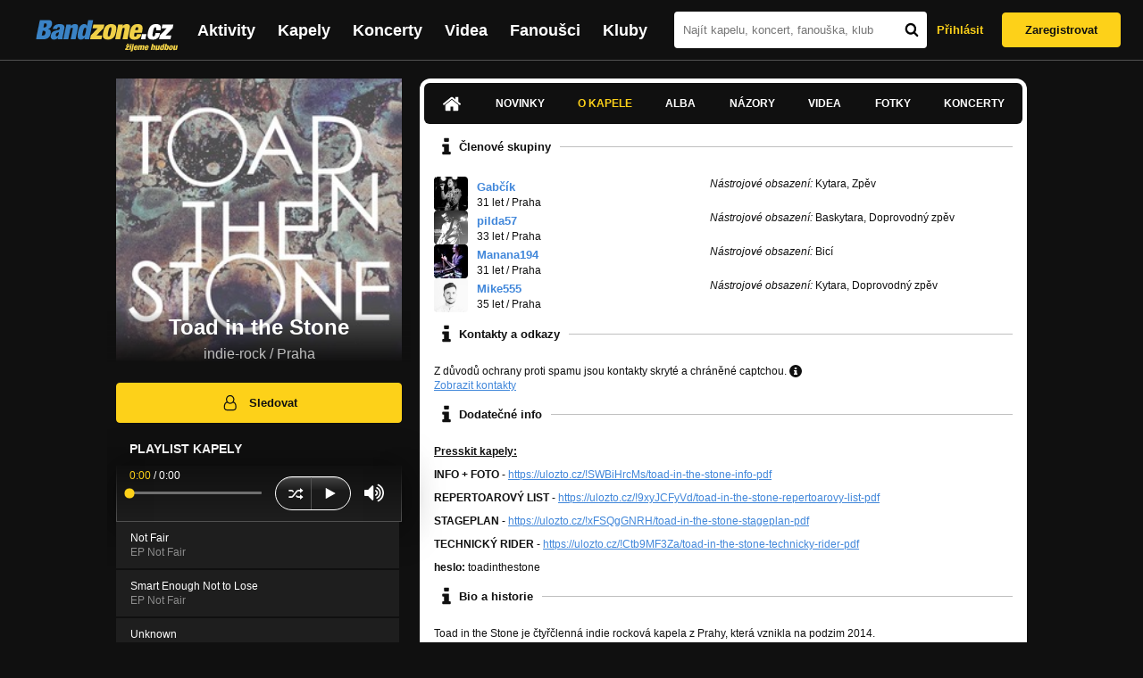

--- FILE ---
content_type: text/html; charset=UTF-8
request_url: https://bandzone.cz/toadinthestone?at=info
body_size: 11516
content:
<!-- @layout_new.phtml -->


<!--@page-header.phtml-->
<!-- $bodyclass:  bigAAd profileBigAd $head: <link href="/css/custom/2016/folkytonk-badge.css" rel="stylesheet" type="text/css"/>
<link href="/css/custom/2018/letofest-badge.css?ver=1.3" rel="stylesheet" type="text/css"/>
<link href="/css/custom/2019/soundreef-badge.css" rel="stylesheet" type="text/css"/>

<meta name="description" content="Profil kapely Toad in the Stone (indie-rock) z města Praha, obsahující písničky k poslechu, mp3, koncerty, alba, videoklipy, texty a fotky." />

 -->
<!DOCTYPE html>
<!-- @html-head.phtml -->
<html xmlns="http://www.w3.org/1999/xhtml" xml:lang="cs" lang="cs">
<head prefix="og: http://ogp.me/ns# fb: http://ogp.me/ns/fb# bandzone: http://ogp.me/ns/fb/bandzone#">
	<meta name="viewport" content="width=device-width, initial-scale=1, maximum-scale=1">
	<meta http-equiv="Content-Type" content="text/html;charset=utf-8" />
	<script async src="https://www.googletagmanager.com/gtag/js?id=G-QFTNY52YWL"></script>
	<script>

	window.dataLayer = window.dataLayer || [];
	function gtag(){dataLayer.push(arguments);}
	gtag('js', new Date());

	gtag('config', 'G-QFTNY52YWL');
	</script>


		<!-- Facebook Pixel Code -->
		<script>

			!function(f,b,e,v,n,t,s)
			{if(f.fbq)return;n=f.fbq=function(){n.callMethod?
			n.callMethod.apply(n,arguments):n.queue.push(arguments)};
			if(!f._fbq)f._fbq=n;n.push=n;n.loaded=!0;n.version='2.0';
			n.queue=[];t=b.createElement(e);t.async=!0;
			t.src=v;s=b.getElementsByTagName(e)[0];
			s.parentNode.insertBefore(t,s)}(window,document,'script',
			'https://connect.facebook.net/en_US/fbevents.js');
			 fbq('init', '619652658954959');
			fbq('track', 'PageView');
		</script>

		<noscript>
			<img height="1" width="1"
		   src="https://www.facebook.com/tr?id=619652658954959&ev=PageView
		   &noscript=1"/>
		</noscript>
		<!-- End Facebook Pixel Code -->
		<script src='https://www.google.com/recaptcha/api.js'></script>

		
				

		<link href="/build//main.0365622b.css" rel="stylesheet" type="text/css" />

		<script>document.documentElement.className += 'js-enabled';</script>

			<script src="/js/immediate.js"></script>


		<script src="https://ajax.googleapis.com/ajax/libs/jquery/1.8.3/jquery.min.js"></script>


		
			<meta name="robots" content="all" />



<meta property="fb:app_id" content="320155288046087"/>
<meta property="og:title" content="Toad in the Stone"/>
<meta property="og:url" content="https://bandzone.cz/toadinthestone"/>
<meta property="og:image" content="https://bzmedia.cz/band/01/d2/b1a8/c7/7f/3568/cHQW5MnMI59h9Wb__kBTP1B2notuyY09.jpg"/>
<meta property="og:site_name" content="Bandzone.cz"/>
<meta property="og:description" content="indie-rock / Praha"/>
<meta property="og:type" content="bandzone:kapela"/>

			<script>

				function refreshGemius() {

					//gemius ajax refresh
					if (typeof(pp_gemius_identifier)=='undefined') { return }

					pp_gemius_identifier = pp_gemius_identifier.replace("USED_",'');
					pp_gemius_hit(pp_gemius_identifier);
				}


				var adRefreshLastTime = new Date().getTime();
				var adRefreshHandler = function(e) {

					refreshGemius();

					if (!window.bmone2n) {
						return;
					}

					if (new Date().getTime() - adRefreshLastTime < 10000) {
						return;
					}

					adRefreshLastTime = new Date().getTime();

					var keys = $('.ad').find('[id^="bmone2n-"]').map(function() { return $(this).attr('id').split('-')[1] });
					$(keys).each(function(index, value) {
						bbReload(value)
					});
				};

				var snippetUpdatedLoadTimeout;
				$(window).bind('snippets.updated', function() {
					clearTimeout(snippetUpdatedLoadTimeout);
					snippetUpdatedLoadTimeout = setTimeout(adRefreshHandler, 100); // Pockame, az probehnou hijaxy
				});

			</script>

	<title>
			Toad in the Stone - O kapele | Bandzone.cz
	</title>


	<script>
		window.ipAddress = "18.191.195.237";
		window.baseUri = "\/";
	</script>

	<script async src="https://pagead2.googlesyndication.com/pagead/js/adsbygoogle.js?client=ca-pub-4546413134477962"
     crossorigin="anonymous"></script>

	<link rel="icon" href="/frontend/img/favicon.ico" type="image/x-icon" id="favicon" data-busy="/img/favicon-loading.ico" />

	<link href="/css/custom/2016/folkytonk-badge.css" rel="stylesheet" type="text/css"/>
<link href="/css/custom/2018/letofest-badge.css?ver=1.3" rel="stylesheet" type="text/css"/>
<link href="/css/custom/2019/soundreef-badge.css" rel="stylesheet" type="text/css"/>

<meta name="description" content="Profil kapely Toad in the Stone (indie-rock) z města Praha, obsahující písničky k poslechu, mp3, koncerty, alba, videoklipy, texty a fotky." />



</head>
<!-- @html-head.phtml END -->

<body class=" bigAAd profileBigAd" data-loading="#middle,#left,#full" data-page-class="band">




<!-- @flash-messages.phtml -->
<!-- @flash-messages.phtml -->
<!--@page-header.phtml END-->

<div class="site">

	<div class="site-header">

		<!-- @page-menu.phtml -->
	<header class="header">

		<div class="header__logo">
<div class="logo">
	<div class="logo__name">Bandzone.cz</div>
	<div class="logo__slogan">žijeme hudbou</div>
	<a href="/" class="logo__image"></a>
</div>
		</div>

		<nav class="header__main-menu">
<!-- @main-menu.phtml -->
<ul class="main-menu">
	<li class="main-menu__item">
		<a href="https://bandzone.cz/aktivity-promo.html" class="main-menu__link" data-ga-event-label="reklama na aktivity - proklik z userboxu" data-ga-event-action="Click" data-ga-event-category="Aktivity">
			<svg class="icon icon-lightning"><use xlink:href="/frontend/img/icons.svg#icon-lightning"></use></svg>
 Aktivity
		</a>
	</li>
	<li class="main-menu__item">
		<a href="/kapely.html" class="main-menu__link">
			Kapely
		</a>
	</li>
	<li class="main-menu__item">
		<a href="/koncerty" class="main-menu__link">
			Koncerty
		</a>
	</li>
	<li class="main-menu__item">
		<a href="/videa.html" class="main-menu__link">
			Videa
		</a>
	</li>
	<li class="main-menu__item">
		<a href="/fanousci.html" class="main-menu__link">
			Fanoušci
		</a>
	</li>
	<li class="main-menu__item">
		<a href="/kluby.html" class="main-menu__link">
			Kluby
		</a>
	</li>
		<li class="main-menu__item main-menu__item--login main-menu__item--login--top">
			<a href="/toadinthestone?do=login&amp;at=info" class="main-menu__link btn btn--primary login">
				Přihlásit
			</a>
		</li>
		<li class="main-menu__item main-menu__item--login">
			<a href="/registrace.html" class="main-menu__link main-menu__link--singup">
				Zaregistrovat
			</a>
		</li>
	</li>
</ul>
<!--@main-menu.phtml END -->
		</nav>

		<div class="header__search">
<div class="search">
<div id="snippet--__form-siteSearchForm" data-loading="#snippet--__form-siteSearchForm" data-scroll-to="#snippet--__form-siteSearchForm" data-scroll-align="#top"><form action="/toadinthestone?do=siteSearchForm-submit&amp;at=info" method="post" name="frm-siteSearchForm"><input type="submit" class="primary button hide default" name="search" value="Hledat" />		<div class="search__field">
			<input type="text" placeholder="Najít kapelu, koncert, fanouška, klub" class="text" name="query" id="frmsiteSearchForm-query" value="" />
			<button class="search__submit" type="submit">
				<svg class="icon icon-search"><use xlink:href="/frontend/img/icons.svg#icon-search"></use></svg>
			</button>
		</div>
</form>

</div></div>
		</div>

		<div class="header__resp-menu">
<div class="search-btn">
	<svg class="icon icon-search"><use xlink:href="/frontend/img/icons.svg#icon-search"></use></svg>
</div>

<div class="burger-btn">
	<div></div>
	<div></div>
	<div></div>
</div>
		</div>

		<div class="header__user-box">
<div id="snippet--userBoxNew" data-snippet-hash="116c03c11088abe184fb7ec7b9b29bf8"><div id="userBox" class="user-box" data-user-class="guest">

	
				<div class="user-box__actions">
			<a class="btn btn--text" href="/toadinthestone?do=login&amp;at=info">
				Přihlásit
			</a>
			<a class="btn btn--primary" href="/registrace.html">
				Zaregistrovat
			</a>
		</div>
		
	</div>

</div>		</div>

	</header>

<div id="snippet--userMenu" data-snippet-hash="68b329da9893e34099c7d8ad5cb9c940">
</div>
<div id="snippet--permanentMessages" data-snippet-hash="d41d8cd98f00b204e9800998ecf8427e"></div>
<!-- @page-menu.phtml END -->

	</div>

	<div class="site-content container">

		<div class="site-aside">
			<!-- <div class="res-banner-gogen-thanks">
				BZ si odteď na mobilu užijete lépe díky partnerovi redesignu GoGEN.
			</div>

			<div id="gogen-banner" data-banner="300x300_BPS636.jpg" class="res-banner-gogen-first">
				<a href="https://www.gogen.cz/bandzone" target="_blank" title="GoGen">
					<img src="/frontend/img/gogen/300x300_BPS636.jpg" alt="gogen-ad" />
				</a>
			</div> -->

			
    <div class="profile" id="profileHeaderWrapper">

		<section class="profile__cover" id="profilePhoto">

			<div class="profile__name">
				<h1>
					Toad in the Stone
					<span class="profile__city">
						indie-rock / Praha
					</span>
				</h1>
			</div>

<div id="snippet--profilePhoto" data-snippet-hash="6f325580ea995c27b13503549a3aa18a">				<figure>

					<a class="ajax" data-scroll-to="#galleryImageDetail" href="/toadinthestone?at=gallery&amp;ii=2020145">
						<img src="https://bzmedia.cz/band/01/d2/b1a8/c7/7f/3568/cHQW5MnMI59h9Wb__kBTP1B2notuyY09.jpg" alt="Profilový obrázek Toad in the Stone"  />
					</a>

				</figure>
</div>		</section>

		<div class="profile__actions">
					</div>

		<div class="profile__actions">
							<a class="btn btn--primary btn--block btn--no-margin" href="/?do=login">
					<span class="btn__icon">
<svg class="icon icon-user"><use xlink:href="/frontend/img/icons.svg#icon-user"></use></svg>
					</span>
					Sledovat
				</a>
			
		</div>

		<section id="player" class="band">

									
<script type='text/javascript'>
	const loadedPlaylist = [{"trackId":"681808","objectId":"2852087","title":"Not Fair","added":"2016-06-24 20:26:52","downloadAllowed":"0","bandId":"83290","musicAuthors":"","lyricsAuthors":"","licenseTypeId":"1","repositoryId":"3","repositoryName":"track","homeId":"757622","homePath":"88\/1d\/f4af","storageId":"926987","storagePath":"17\/99\/4435","fileRecordId":"2248305","fileRecordOwnerFanId":"219260","readyFlag":"0","fileVariantId":"9625965","variantName":"public","fileName":"XRg6WbZKr91cQHThsvMweEmOHiZqYIDw.mp3","fileClass":"AudioFile","created":"2016-06-25 12:52:54","orderValue":"0","total":null,"albumIsDefault":"0","albumTitle":"EP Not Fair","albumReleasedYear":"2016","albumLabel":"","dataSource":"https:\/\/bandzone.cz\/track\/play\/681808?hash=44918efd66343c7bab07a67039f372e8e5500bee"},{"trackId":"681809","objectId":"2852088","title":"Smart Enough Not to Lose","added":"2016-06-24 20:26:52","downloadAllowed":"0","bandId":"83290","musicAuthors":"","lyricsAuthors":"","licenseTypeId":"1","repositoryId":"3","repositoryName":"track","homeId":"757622","homePath":"88\/1d\/f4af","storageId":"926987","storagePath":"17\/99\/4435","fileRecordId":"2248306","fileRecordOwnerFanId":"219260","readyFlag":"0","fileVariantId":"9625966","variantName":"public","fileName":"EfQIlBAdtZ5Fc-yGZTRFszdQfS1MPLF_.mp3","fileClass":"AudioFile","created":"2016-06-25 12:52:54","orderValue":"1","total":null,"albumIsDefault":"0","albumTitle":"EP Not Fair","albumReleasedYear":"2016","albumLabel":"","dataSource":"https:\/\/bandzone.cz\/track\/play\/681809?hash=43e467c8200ef0fcbf926a0c33a7fcb568e2d33c"},{"trackId":"681807","objectId":"2852086","title":"Unknown","added":"2016-06-24 20:26:52","downloadAllowed":"0","bandId":"83290","musicAuthors":"","lyricsAuthors":"","licenseTypeId":"1","repositoryId":"3","repositoryName":"track","homeId":"757622","homePath":"88\/1d\/f4af","storageId":"926987","storagePath":"17\/99\/4435","fileRecordId":"2248304","fileRecordOwnerFanId":"219260","readyFlag":"0","fileVariantId":"9625964","variantName":"public","fileName":"IvzyoNje0LYq8I7CxFNMz5jodqYyWc3X.mp3","fileClass":"AudioFile","created":"2016-06-25 12:52:54","orderValue":"2","total":null,"albumIsDefault":"0","albumTitle":"EP Not Fair","albumReleasedYear":"2016","albumLabel":"","dataSource":"https:\/\/bandzone.cz\/track\/play\/681807?hash=323088f0bdedf652d2a33e9c43f7aacacbe53388"},{"trackId":"681805","objectId":"2852084","title":"Cloud Nine","added":"2016-06-24 20:26:52","downloadAllowed":"0","bandId":"83290","musicAuthors":"","lyricsAuthors":"","licenseTypeId":"1","repositoryId":"3","repositoryName":"track","homeId":"757622","homePath":"88\/1d\/f4af","storageId":"926987","storagePath":"17\/99\/4435","fileRecordId":"2248302","fileRecordOwnerFanId":"219260","readyFlag":"0","fileVariantId":"9625962","variantName":"public","fileName":"YhnbmbCkvBxarL5BhhYQUUT9rKikGnbB.mp3","fileClass":"AudioFile","created":"2016-06-25 12:52:54","orderValue":"3","total":null,"albumIsDefault":"0","albumTitle":"EP Not Fair","albumReleasedYear":"2016","albumLabel":"","dataSource":"https:\/\/bandzone.cz\/track\/play\/681805?hash=dc24e791e78a0e53b062483372729c7780aabe65"},{"trackId":"681804","objectId":"2852083","title":"Bottle of Last Hope","added":"2016-06-24 20:26:52","downloadAllowed":"0","bandId":"83290","musicAuthors":"","lyricsAuthors":"","licenseTypeId":"1","repositoryId":"3","repositoryName":"track","homeId":"757622","homePath":"88\/1d\/f4af","storageId":"926987","storagePath":"17\/99\/4435","fileRecordId":"2248301","fileRecordOwnerFanId":"219260","readyFlag":"0","fileVariantId":"9625961","variantName":"public","fileName":"jk0NxoF00Ld6ydD1kUzpZ34_mQJMac3Q.mp3","fileClass":"AudioFile","created":"2016-06-25 12:52:54","orderValue":"4","total":null,"albumIsDefault":"0","albumTitle":"EP Not Fair","albumReleasedYear":"2016","albumLabel":"","dataSource":"https:\/\/bandzone.cz\/track\/play\/681804?hash=0d36abd30e0ea22409e16dd8593f513e79f0fa4c"},{"trackId":"681803","objectId":"2852082","title":"Can\u00b4t Treat You That Way","added":"2016-06-24 20:26:52","downloadAllowed":"0","bandId":"83290","musicAuthors":"","lyricsAuthors":"","licenseTypeId":"1","repositoryId":"3","repositoryName":"track","homeId":"757622","homePath":"88\/1d\/f4af","storageId":"926987","storagePath":"17\/99\/4435","fileRecordId":"2248300","fileRecordOwnerFanId":"219260","readyFlag":"0","fileVariantId":"9625960","variantName":"public","fileName":"dq8sdZeRTsrQ8dUm3Tt46sI9jm0GX78b.mp3","fileClass":"AudioFile","created":"2016-06-25 12:52:54","orderValue":"5","total":null,"albumIsDefault":"0","albumTitle":"EP Not Fair","albumReleasedYear":"2016","albumLabel":"","dataSource":"https:\/\/bandzone.cz\/track\/play\/681803?hash=f4bcbc4989e5caae7d0ef5f32a7fd7dbe5551286"},{"trackId":"681806","objectId":"2852085","title":"Becoming You","added":"2016-06-24 20:26:52","downloadAllowed":"0","bandId":"83290","musicAuthors":"","lyricsAuthors":"","licenseTypeId":"1","repositoryId":"3","repositoryName":"track","homeId":"757622","homePath":"88\/1d\/f4af","storageId":"926987","storagePath":"17\/99\/4435","fileRecordId":"2248303","fileRecordOwnerFanId":"219260","readyFlag":"0","fileVariantId":"9625963","variantName":"public","fileName":"UjKT0Tcbhcyg-Gm9tHJ0XHUYNtfKo-zB.mp3","fileClass":"AudioFile","created":"2016-06-25 12:52:54","orderValue":"6","total":null,"albumIsDefault":"0","albumTitle":"EP Not Fair","albumReleasedYear":"2016","albumLabel":"","dataSource":"https:\/\/bandzone.cz\/track\/play\/681806?hash=c7db23cdf7646a8e4d1f77e94a0a64bb702477fb"},{"trackId":"650506","objectId":"2719019","title":"Get Shot","added":"2015-06-16 10:52:39","downloadAllowed":"0","bandId":"83290","musicAuthors":"","lyricsAuthors":"","licenseTypeId":"1","repositoryId":"3","repositoryName":"track","homeId":"757622","homePath":"88\/1d\/f4af","storageId":"811606","storagePath":"4e\/50\/0a1e","fileRecordId":"2036423","fileRecordOwnerFanId":"219260","readyFlag":"0","fileVariantId":"8654069","variantName":"public","fileName":"spaWfltx1Dok6_BSplNXBU60swHVbY-_.mp3","fileClass":"AudioFile","created":"2015-06-16 10:58:27","orderValue":"7","total":null,"albumIsDefault":"0","albumTitle":"EP Unknown","albumReleasedYear":"2015","albumLabel":"","dataSource":"https:\/\/bandzone.cz\/track\/play\/650506?hash=5b17c2536cd7d234ceb68ff21f8616a3bb99f851"},{"trackId":"650507","objectId":"2719020","title":"I Have To Go","added":"2015-06-16 10:52:39","downloadAllowed":"0","bandId":"83290","musicAuthors":"","lyricsAuthors":"","licenseTypeId":"1","repositoryId":"3","repositoryName":"track","homeId":"757622","homePath":"88\/1d\/f4af","storageId":"811606","storagePath":"4e\/50\/0a1e","fileRecordId":"2036424","fileRecordOwnerFanId":"219260","readyFlag":"0","fileVariantId":"8654070","variantName":"public","fileName":"Ukbkily0hX6aohSQhlsXjF9cZlLMWr9v.mp3","fileClass":"AudioFile","created":"2015-06-16 10:58:27","orderValue":"8","total":null,"albumIsDefault":"0","albumTitle":"EP Unknown","albumReleasedYear":"2015","albumLabel":"","dataSource":"https:\/\/bandzone.cz\/track\/play\/650507?hash=2e5c391ca2ac846d7d54f0afc6d2917fdb310fd6"},{"trackId":"650022","objectId":"2716884","title":"Stories Make A Life","added":"2015-06-09 21:51:10","downloadAllowed":"0","bandId":"83290","musicAuthors":"","lyricsAuthors":"","licenseTypeId":"1","repositoryId":"3","repositoryName":"track","homeId":"757622","homePath":"88\/1d\/f4af","storageId":"811606","storagePath":"4e\/50\/0a1e","fileRecordId":"2032164","fileRecordOwnerFanId":"219260","readyFlag":"0","fileVariantId":"8635199","variantName":"public","fileName":"IPKhIk1PjHWV9jKR9_A_Qy5HyVoZUvy4.mp3","fileClass":"AudioFile","created":"2015-06-09 21:51:12","orderValue":"9","total":null,"albumIsDefault":"0","albumTitle":"EP Unknown","albumReleasedYear":"2015","albumLabel":"","dataSource":"https:\/\/bandzone.cz\/track\/play\/650022?hash=3b68b706f3d2cc988ef93f9447257b46df6bad5e"},{"trackId":"650505","objectId":"2719018","title":"Kalokagathia","added":"2015-06-16 10:52:39","downloadAllowed":"0","bandId":"83290","musicAuthors":"","lyricsAuthors":"","licenseTypeId":"1","repositoryId":"3","repositoryName":"track","homeId":"757622","homePath":"88\/1d\/f4af","storageId":"811606","storagePath":"4e\/50\/0a1e","fileRecordId":"2036422","fileRecordOwnerFanId":"219260","readyFlag":"0","fileVariantId":"8654068","variantName":"public","fileName":"bOb_1-PMe0Ge8Q5HaBVHkincXHM1LZnT.mp3","fileClass":"AudioFile","created":"2015-06-16 10:58:27","orderValue":"10","total":null,"albumIsDefault":"0","albumTitle":"EP Unknown","albumReleasedYear":"2015","albumLabel":"","dataSource":"https:\/\/bandzone.cz\/track\/play\/650505?hash=c16ce90969cffeac769fb3389034effda07e82cd"}];
	const trackRepositoryUrl = 'https://media.bandzone.cz/track';
</script>

<div id="loading"></div>

<div class="player">

	<div class="player__header">
		<div class="player__title">
			Playlist kapely
		</div>
	</div>
	<div class="player__track">
		<div class="player__track__info js__player--info">
			<div class="player__track__progress js__player--progress">
				<div style="width: 0" class="player__track__bar js__player--track-bar">
					<div class="player__track__handle js__player--handle"></div>
					<div class="player__track__duration on-start js__player--progress-time">
						<span class="player__track__progress-time js__player--timer">0:00</span> / <span class="js__player--duration">0:00</span>
					</div>
				</div>
			</div>
		</div>
		<div class="player__track__actions">
			<a href="javascript:" class="player__track__shuffle js__player--shuffle">
<svg class="icon icon-shuffle"><use xlink:href="/frontend/img/icons.svg#icon-shuffle"></use></svg>
			</a>
			<a href="javascript:" class="player__track__play js__player--play">
<svg class="icon icon-play"><use xlink:href="/frontend/img/icons.svg#icon-play"></use></svg>
			</a>
			<a href="javascript:" class="player__track__pause js__player--pause">
<svg class="icon icon-pause"><use xlink:href="/frontend/img/icons.svg#icon-pause"></use></svg>
			</a>
		</div>
		<div class="player__track__volume">
			<div class="player__track__volume-bar js__player--volume-bar">
				<div class="player__track__volume-bar-empty js__player--volume-bar-empty">
					<div class="player__track__volume-bar-full js__player--volume-bar-full" style="height: 0%">
						<div class="player__track__volume-bar-handle js__player--volume-bar-handle"></div>
					</div>
				</div>
			</div>
			<div class="player__track__volume-trigger js__player--volume-trigger">
				<span class="js__player--volume-state js__player--volume-muted is-hidden"><svg class="icon icon-volume-muted"><use xlink:href="/frontend/img/icons.svg#icon-volume-muted"></use></svg>
</span>
				<span class="js__player--volume-state js__player--volume-low is-hidden"><svg class="icon icon-volume-low"><use xlink:href="/frontend/img/icons.svg#icon-volume-low"></use></svg>
</span>
				<span class="js__player--volume-state js__player--volume-medium is-hidden"><svg class="icon icon-volume-medium"><use xlink:href="/frontend/img/icons.svg#icon-volume-medium"></use></svg>
</span>
				<span class="js__player--volume-state js__player--volume-high"><svg class="icon icon-volume-high"><use xlink:href="/frontend/img/icons.svg#icon-volume-high"></use></svg>
</span>
			</div>
		</div>
	</div>
	<div class="player__playlist player__playlist--long is-active js__player__playlist">
		<ul class="player__playlist__list js__player__playlist-list">
				<li class="player__playlist__item">
					<div class="player__song">
						<div class="player__song__name js__song-trigger">
							Not Fair
							<div class="player__song__album">EP Not Fair</div>
						</div>
						<div class="player__song__actions">
						</div>
					</div>
				</li>
				<li class="player__playlist__item">
					<div class="player__song">
						<div class="player__song__name js__song-trigger">
							Smart Enough Not to Lose
							<div class="player__song__album">EP Not Fair</div>
						</div>
						<div class="player__song__actions">
						</div>
					</div>
				</li>
				<li class="player__playlist__item">
					<div class="player__song">
						<div class="player__song__name js__song-trigger">
							Unknown
							<div class="player__song__album">EP Not Fair</div>
						</div>
						<div class="player__song__actions">
						</div>
					</div>
				</li>
				<li class="player__playlist__item">
					<div class="player__song">
						<div class="player__song__name js__song-trigger">
							Cloud Nine
							<div class="player__song__album">EP Not Fair</div>
						</div>
						<div class="player__song__actions">
						</div>
					</div>
				</li>
				<li class="player__playlist__item">
					<div class="player__song">
						<div class="player__song__name js__song-trigger">
							Bottle of Last Hope
							<div class="player__song__album">EP Not Fair</div>
						</div>
						<div class="player__song__actions">
						</div>
					</div>
				</li>
				<li class="player__playlist__item">
					<div class="player__song">
						<div class="player__song__name js__song-trigger">
							Can´t Treat You That Way
							<div class="player__song__album">EP Not Fair</div>
						</div>
						<div class="player__song__actions">
						</div>
					</div>
				</li>
				<li class="player__playlist__item">
					<div class="player__song">
						<div class="player__song__name js__song-trigger">
							Becoming You
							<div class="player__song__album">EP Not Fair</div>
						</div>
						<div class="player__song__actions">
						</div>
					</div>
				</li>
				<li class="player__playlist__item">
					<div class="player__song">
						<div class="player__song__name js__song-trigger">
							Get Shot
							<div class="player__song__album">EP Unknown</div>
						</div>
						<div class="player__song__actions">
						</div>
					</div>
				</li>
				<li class="player__playlist__item">
					<div class="player__song">
						<div class="player__song__name js__song-trigger">
							I Have To Go
							<div class="player__song__album">EP Unknown</div>
						</div>
						<div class="player__song__actions">
						</div>
					</div>
				</li>
				<li class="player__playlist__item">
					<div class="player__song">
						<div class="player__song__name js__song-trigger">
							Stories Make A Life
							<div class="player__song__album">EP Unknown</div>
						</div>
						<div class="player__song__actions">
						</div>
					</div>
				</li>
				<li class="player__playlist__item">
					<div class="player__song">
						<div class="player__song__name js__song-trigger">
							Kalokagathia
							<div class="player__song__album">EP Unknown</div>
						</div>
						<div class="player__song__actions">
						</div>
					</div>
				</li>
		</ul>
	</div>


</div>

		</section><!-- #player -->

				
								    </div>


		</div>

		<div class="site-main">

					
<div id="snippet--badges" data-snippet-hash="d41d8cd98f00b204e9800998ecf8427e"></div>
		<div class="site-box">
			<div id="snippet-mainTabs-tabNavigation" data-snippet-hash="b1d7e0641f7560625bfecbe57615559f">	<nav class="tabs blockHeader band-nav">

						<a class="tabs__link ajax" href="/toadinthestone?at=dashboard" data-loading="#__tab-mainTabs">
<svg class="icon icon-home"><use xlink:href="/frontend/img/icons.svg#icon-home"></use></svg>
						</a>

						<a class="tabs__link ajax" href="/toadinthestone?at=news" data-loading="#__tab-mainTabs">
								Novinky
						</a>

					<a  class="tabs__link ajax is-active" href="/toadinthestone?at=info" data-loading="#__tab-mainTabs">
							O kapele
					</a>

						<a class="tabs__link ajax" href="/toadinthestone?at=albums" data-loading="#__tab-mainTabs">
								Alba
						</a>

						<a class="tabs__link ajax" href="/toadinthestone?at=postList" data-loading="#__tab-mainTabs">
								Názory
						</a>

						<a class="tabs__link ajax" href="/toadinthestone?at=video" data-loading="#__tab-mainTabs">
								Videa
						</a>

						<a class="tabs__link ajax" href="/toadinthestone?at=gallery" data-loading="#__tab-mainTabs">
								Fotky
						</a>

						<a class="tabs__link ajax" href="/toadinthestone?at=gig" data-loading="#__tab-mainTabs">
								Koncerty
						</a>
	</nav>
</div>
<div id="snippet--mainTabs" data-snippet-hash="c16e9843593be598ae635247dcba6e06">				<div  class="content content--with-ad">
					<div id="snippet-mainTabs-tabContent" data-snippet-hash="5650bc6b4b0d620d364018b6a0a857e8">	<div class="tabs__content" id="__tab-mainTabs">

		
					


<section class="tabs__section" id="bandMembers">


	<header class="tabs__headline">
<svg class="icon icon-info"><use xlink:href="/frontend/img/icons.svg#icon-info"></use></svg>
		<h2>Členové skupiny</h2>
	</header>



	
<div class="list-members">
		<div class="member">
			<div class="member__profile avatar">
<div class="profileLink fan "><a href="/fan/gabcikkovarova" title="Přejít na profil: Gabčík"><img src="https://bzmedia.cz/fan/2d/76/8da8/a3/c0/5d12/yFVi1s0fofoUzdf_5kzLG2jUy-5ttknc.jpg" alt="Profilový obrázek Gabčík" /><div class="description cutter"><h4 class="title cutter">Gabčík</h4><span class="age">31 let</span><span class="separator"> / </span><span class="city cutter">Praha</span></div></a><div class="clearLeft"></div></div>
			</div>
			<div class="member__details">
	<div class="editable" data-loading="#__editable-bandMember-all-86001" id="__editable-bandMember-all-86001">
			<div class="editable-content">
				<div class="member__position">
					<div>
						<em>Nástrojové obsazení:</em>
							Kytara,
							Zpěv
					</div>
				</div>
				
			</div>

	</div>
			</div>
		</div>
		<div class="member">
			<div class="member__profile avatar">
<div class="profileLink fan "><a href="/fan/pilda57" title="Přejít na profil: pilda57"><img src="https://bzmedia.cz/fan/a6/d8/1c66/6d/a6/bfe5/iMEGC25aD3ZK4g2GWbJF_Zru_OzISfvA.jpg" alt="Profilový obrázek pilda57" /><div class="description cutter"><h4 class="title cutter">pilda57</h4><span class="age">33 let</span><span class="separator"> / </span><span class="city cutter">Praha</span></div></a><div class="clearLeft"></div></div>
			</div>
			<div class="member__details">
	<div class="editable" data-loading="#__editable-bandMember-all-86007" id="__editable-bandMember-all-86007">
			<div class="editable-content">
				<div class="member__position">
					<div>
						<em>Nástrojové obsazení:</em>
							Baskytara,
							Doprovodný zpěv
					</div>
				</div>
				
			</div>

	</div>
			</div>
		</div>
		<div class="member">
			<div class="member__profile avatar">
<div class="profileLink fan "><a href="/fan/manana194" title="Přejít na profil: Manana194"><img src="https://bzmedia.cz/fan/07/dd/0a8c/5b/62/2692/orPBDYNZ6kwmor_d7Z-asZJpJJOzfU-1.jpg" alt="Profilový obrázek Manana194" /><div class="description cutter"><h4 class="title cutter">Manana194</h4><span class="age">31 let</span><span class="separator"> / </span><span class="city cutter">Praha</span></div></a><div class="clearLeft"></div></div>
			</div>
			<div class="member__details">
	<div class="editable" data-loading="#__editable-bandMember-all-88307" id="__editable-bandMember-all-88307">
			<div class="editable-content">
				<div class="member__position">
					<div>
						<em>Nástrojové obsazení:</em>
							Bicí
					</div>
				</div>
				
			</div>

	</div>
			</div>
		</div>
		<div class="member">
			<div class="member__profile avatar">
<div class="profileLink fan "><a href="/fan/mike555" title="Přejít na profil: Mike555"><img src="https://bzmedia.cz/fan/04/be/a222/29/be/de20/-z7AhomP7cSnXzf8iJJ9-8aD2i_1zyg5.jpg" alt="Profilový obrázek Mike555" /><div class="description cutter"><h4 class="title cutter">Mike555</h4><span class="age">35 let</span><span class="separator"> / </span><span class="city cutter">Praha</span></div></a><div class="clearLeft"></div></div>
			</div>
			<div class="member__details">
	<div class="editable" data-loading="#__editable-bandMember-all-89099" id="__editable-bandMember-all-89099">
			<div class="editable-content">
				<div class="member__position">
					<div>
						<em>Nástrojové obsazení:</em>
							Kytara,
							Doprovodný zpěv
					</div>
				</div>
				
			</div>

	</div>
			</div>
		</div>
</div>

</section>

<section class="tabs__section" id="contactBox" data-loading="#contactBox">

	<header class="tabs__headline">
<svg class="icon icon-info"><use xlink:href="/frontend/img/icons.svg#icon-info"></use></svg>
		<h2>Kontakty a odkazy</h2>
	</header>


<div id="snippet-mainTabs-info-contacts" data-snippet-hash="e3f5e394dfc76e01f32b49fee2117b38">			<div class="tabs__captcha">
				Z důvodů ochrany proti spamu jsou kontakty skryté a chráněné captchou.
				<span class="tooltip-help">
					<i class="fa fa-question-circle">
<svg class="icon icon-info"><use xlink:href="/frontend/img/icons.svg#icon-info"></use></svg>
					</i>
					<span class="tooltip">CAPTCHA je většinou různě zdeformovaný obrázek obsahující text, který má ověřit, zda u počítače sedí člověk anebo jde o robota. Robot totiž nedokáže rozpoznat text, který se na obrázku nachází. CAPTCHA slouží k tomu, aby automatizovaní roboti neposílali nevyžádanou poštu (tzv. spam) na uvedené emailové adresy.</span>
				</span>
			</div>
		<div class="contacts-section">
<a href="/toadinthestone?cd=1&at=info" class="ajax">Zobrazit kontakty</a>		</div>
</div>
</section>

<section class="tabs__section" id="bandInfo">

	<header class="tabs__headline">
<svg class="icon icon-info"><use xlink:href="/frontend/img/icons.svg#icon-info"></use></svg>
		<h2>Dodatečné info</h2>
	</header>

			<div class="content cms">
				





<p><span style="text-decoration: underline;"><strong>Presskit kapely:</strong></span></p>
<p><strong>INFO + FOTO</strong> - <a href="https://ulozto.cz/!SWBiHrcMs/toad-in-the-stone-info-pdf">https://ulozto.cz/!SWBiHrcMs/toad-in-the-stone-info-pdf</a></p>
<p><strong>REPERTOAROVÝ LIST</strong> - <a href="https://ulozto.cz/!9xyJCFyVd/toad-in-the-stone-repertoarovy-list-pdf">https://ulozto.cz/!9xyJCFyVd/toad-in-the-stone-repertoarovy-list-pdf</a></p>
<p><strong>STAGEPLAN</strong> - <a href="https://ulozto.cz/!xFSQgGNRH/toad-in-the-stone-stageplan-pdf">https://ulozto.cz/!xFSQgGNRH/toad-in-the-stone-stageplan-pdf</a></p>
<p><strong>TECHNICKÝ RIDER</strong> - <a href="https://ulozto.cz/!Ctb9MF3Za/toad-in-the-stone-technicky-rider-pdf">https://ulozto.cz/!Ctb9MF3Za/toad-in-the-stone-technicky-rider-pdf</a></p>
<p><strong>heslo:</strong> toadinthestone</p>


				<div class="clearLeft"></div>
			</div>

</section>


<section class="tabs__section" id="bandBio">

	<header class="tabs__headline">
<svg class="icon icon-info"><use xlink:href="/frontend/img/icons.svg#icon-info"></use></svg>
		<h2>Bio a historie</h2>
	</header>

			<div class="content cms">
				





<p>Toad in the Stone je čtyřčlenná indie rocková kapela z&nbsp;Prahy, která vznikla na podzim 2014.</p>
<p>Za svoji krátkou existenci jsme stihli odehrát nespočet koncertů v&nbsp;nejznámějších pražských klubech jako např. Rock Café, Vagon Music Klub, Chapeau Rouge, XT3 a další. Zúčastnili jsme se i festivalu pouličního umění Praha Žije Hudbou 2016, kde
hráli osobnosti jako Klára Vytisková, Lenka Dusilová, Adrian T. Bell a Emma Smetana. Toto léto jsme vystoupili na festivalu Basinfirefest a Natruc Kolín společně s&nbsp;neznámějšími českými interprety.</p>
<p>Vyznačujeme se velmi energickými a melodickými písničkami s chytlavými refrény, které si budete prozpěvovat dlouhou dobu po koncertu. V&nbsp;repertoáru se střídají akustické i elektrické nástroje, čímž je hraný set různorodější a pro posluchače
zajímavější.</p>
<p>V&nbsp;létě 2015 jsme vydali své první&nbsp; EP s&nbsp;názvem Unknown, které bylo pokřtěno v&nbsp;klubu Vagon. Rok se s&nbsp;rokem sešel a co nevidět pustíme do světa první CD vznikající v&nbsp;profesionálním studiu.&nbsp;</p>


				<div class="clearLeft"></div>
			</div>

</section>

		
	</div>
</div>				</div>
</div>		</div>

	
						
			<div class="site-bottom container">
				
<article class="similar-band">
 <header>
  <h3 class="similar-band__title">
<div id="snippet--otherBandsFavorized" data-snippet-hash="6dab73176d2dc9060fc221c14bdd5674">    Podobné kapely
</div>  </h3>
 </header>

 <div class="content" id="otherBandsFavorizedBox" data-loading="#otherBandsFavorizedBox">
   <ul class="similar-band__list">
   <li class="similar-band__item">
    <div class="profileLink band "><a href="/airfare" title="Přejít na profil: Airfare"><img src="https://bzmedia.cz/band/ai/airfare/gallery/profile.default/nmCYfsZ-UAUPngYf9XgECkwahKGzDisB.jpg" alt="Profilový obrázek Airfare" /><div class="description cutter"><h4 class="title cutter">Airfare</h4><span class="genre cutter">rock</span><span class="separator"> / </span><span class="city cutter">Praha</span></div></a><div class="clearLeft"></div></div>
       </li>
   <li class="similar-band__item">
    <div class="profileLink band "><a href="/charliestraight" title="Přejít na profil: Charlie Straight"><img src="https://bzmedia.cz/band/ch/charliestraight/gallery/profile.default/1Wo8X8wJBu8wNRepxc7HqD532ahY8t8e.jpg" alt="Profilový obrázek Charlie Straight" /><div class="description cutter"><h4 class="title cutter">Charlie Straight</h4><span class="genre cutter">pop-alternative</span><span class="separator"> / </span><span class="city cutter">Třinec</span></div></a><div class="clearLeft"></div></div>
       </li>
   <li class="similar-band__item">
    <div class="profileLink band "><a href="/iggymayerov" title="Přejít na profil: Iggy Mayerov"><img src="https://bzmedia.cz/band/d7/a7/7cf6/41/4a/f5df/Q_iIEISRbh8avZU5oZzZQMzwqoT_Xgz-.jpg" alt="Profilový obrázek Iggy Mayerov" /><div class="description cutter"><h4 class="title cutter">Iggy Mayerov</h4><span class="genre cutter">noise-pop</span><span class="separator"> / </span><span class="city cutter">Praha</span></div></a><div class="clearLeft"></div></div>
       </li>
   <li class="similar-band__item">
    <div class="profileLink band "><a href="/vees" title="Přejít na profil: Vees"><img src="https://bzmedia.cz/band/ve/vees/gallery/profile.default/gmb3KHYg7lZHIXT5s8JL-h_q_7OKcdJw.jpg" alt="Profilový obrázek Vees" /><div class="description cutter"><h4 class="title cutter">Vees</h4><span class="genre cutter">indie-rock'n'roll</span><span class="separator"> / </span><span class="city cutter">České Budějovice</span></div></a><div class="clearLeft"></div></div>
       </li>
   <li class="similar-band__item">
    <div class="profileLink band "><a href="/wohnout" title="Přejít na profil: Wohnout"><img src="https://bzmedia.cz/band/wo/wohnout/gallery/profile.default/bpp1UKx90gY5kKaloIPBjNi0tJ30p11n.jpg" alt="Profilový obrázek Wohnout" /><div class="description cutter"><h4 class="title cutter">Wohnout</h4><span class="genre cutter">rock-world music</span><span class="separator"> / </span><span class="city cutter">Praha 3</span></div></a><div class="clearLeft"></div></div>
       </li>
 </ul>

  <div class="similarBands">
   <small class="typography-color-gray-400">
    Podobnost se určuje podle počtu společných fanoušků.
   </small>
  </div>
 </div>
</article>

	
			</div>

		</div>
	</div>

	<div class="site-footer">

		<!-- footer_new.phtml -->

<footer class="footer">

	<div class="container">

		<div class="footer__row">

			<section class="footer__column">

				<h3>Bandzone.cz</h3>

				<nav>
					<ul>
						<li>
							<a href="/kapely.html">Kapely</a>
						</li>
						<li>
							<a href="/gig.geo-search/default">Koncerty</a>
						</li>
						<li>
							<a href="/videa.html">Videa</a>
						</li>
						<li>
							<a href="/fanousci.html">Fanoušci</a>
						</li>
						<li>
							<a href="/kluby.html">Kluby</a>
						</li>
						<li>
							<a href="/souteze.html">Soutěže</a>
						</li>
						<li>
							<a href="https://blog.bandzone.cz/">Bandzone.cz blog</a>
						</li>
					</ul>
				</nav>

			</section>

			<section id="footerColumn2" class="footer__column add">

				<h3>Inzerce a ostatní projekty</h3>

				<nav>
					<ul>
						<li>
							<a href="/rezervace-top-promo.html">Rezervace top promo pozice na homepage</a>
						</li>
						<li>
							<a href="/inzerce.html">Inzerce</a>
						</li>
					</ul>
				</nav>

				<nav class="social-links">
					<a class="social-links__item social-links__item--facebook" title="Facebook profil Bandzone.cz" href="http://www.facebook.com/pages/Bandzonecz/179947119205" target="_blank">
<svg class="icon icon-facebook"><use xlink:href="/frontend/img/icons.svg#icon-facebook"></use></svg>
					</a>
					<a class="social-links__item social-links__item--youtube" title="Youtube kanál" href="https://www.youtube.com/user/bandzone" target="_blank">
<svg class="icon icon-youtube"><use xlink:href="/frontend/img/icons.svg#icon-youtube"></use></svg>
					</a>
					<a class="social-links__item social-links__item--twitter" title="Twitter" href="http://twitter.com/bandzone" target="_blank">
<svg class="icon icon-twitter"><use xlink:href="/frontend/img/icons.svg#icon-twitter"></use></svg>
					</a>
					<a class="social-links__item social-links__item--instagram" title="Instagram"  href="https://instagram.com/bandzone.cz/" target="_blank">
<svg class="icon icon-instagram"><use xlink:href="/frontend/img/icons.svg#icon-instagram"></use></svg>
					</a>
					<a class="social-links__item social-links__item--lastfm" title="Last.fm"  href="http://www.last.fm/group/Bandzone.cz" target="_blank">
<svg class="icon icon-last-fm"><use xlink:href="/frontend/img/icons.svg#icon-last-fm"></use></svg>
					</a>
				</nav>

			</section>

			<section class="footer__column">

				<h3>Služby pro kapely</h3>

				<nav>
					<ul>
						<li>
							<a href="/sluzby-pro-kapely/clanek/presskit.html">Presskity</a>
						</li>
						<li>
							<a href="/sluzby-pro-kapely/clanek/prodejhudbu-cz.html">Prodejhudbu.cz</a>
						</li>
						<li>
							<a href="/sluzby-pro-kapely/clanek/bandzone-doprava-mercedes-sprinter-8-1-mist.html">Doprava kapel</a>
						</li>
					</ul>
				</nav>

			</section>

			<section id="footerColumn3" class="footer__column">

				<h3>Podpora</h3>

				<nav>
					<ul>
						<li>
							<a href="/napoveda.html">
								Nápověda &amp; <abbr title="často kladené otázky">FAQ</abbr>
							</a>
						</li>
						<li>
							<a href="/kontakt.html">Kontakt</a>
						</li>
						<li>
							<a href="/podminky-pouzivani.html">Podmínky používání</a>
						</li>
						<li>
							<a href="/o-bandzone.html">O Bandzone.cz</a>
						</li>
						<li>
							<a href="/presskit-a-dtp.html">Loga a dtp.</a>
						</li>
					</ul>
				</nav>

			</section>

			<div id="footerColumn4" class="footer__column">

				<div class="footer__stats">
<dl>

	<dt>
      Registrovaných skupin
	</dt>
	<dd>
		46 826
	</dd>

	<dt>
      Registrovaných fanoušků
	</dt>
	<dd>
		226 158
	</dd>

	<dt>
      Skladeb v databázi
	</dt>
	<dd>
		337 598
	</dd>



</dl>
				</div>

			</div>

		</div>

	</div>

</footer>
<!-- //footer_new.phtml -->

	</div>

</div>

<div id="snippet--adminContainer" data-snippet-hash="f0ff89611c5273e9711cbe35463608b6">		
</div>
<!-- @page-footer.phtml -->
	<script>
<!--//--><![CDATA[//><!--
var pp_gemius_identifier = new String('.co7y6bYeKGdv658Qc0d15eALV.UcKdCxKYtFLe_AtT.p7');

function gemius_pending(i) { window[i] = window[i] || function() { var x = window[i+'_pdata'] = window[i+'_pdata'] || []; x[x.length]=arguments;};};
gemius_pending('gemius_hit'); gemius_pending('gemius_event'); gemius_pending('pp_gemius_hit'); gemius_pending('pp_gemius_event');
(function(d,t) { try { var gt=d.createElement(t),s=d.getElementsByTagName(t)[0]; gt.setAttribute('async','async'); gt.setAttribute('defer','defer');
gt.src='//gacz.hit.gemius.pl/xgemius.js'; s.parentNode.insertBefore(gt,s);} catch (e) {}})(document,'script');

var _gaq = window._gaq || [];
_gaq.push(['_setAccount', 'UA-407459-1']);

	_gaq.push(['_setCustomVar', 1, "PageClass", "band", 3]);
	_gaq.push(['_setCustomVar', 2, "UserClass", "guest", 3]);
	_gaq.push(['_setCustomVar', 3, "FanCount", "0-25", 3]);

_gaq.push(['_setDomainName', '.bandzone.cz']);
_gaq.push(['_setAllowHash', false]);
_gaq.push(['_trackPageview']);


//--><!]]>
</script>
<script src="https://ajax.googleapis.com/ajax/libs/jqueryui/1.9.0/jquery-ui.min.js"></script>
<script src="/js/widget/ui.logger.js"></script>
<script src="/js/widget/ui.inputClear.js"></script>
<script src="/js/widget/ui.item.js"></script>
<script src="/js/widget/ui.textCompleter.js"></script>
<script src="/js/widget/ui.textareaMeter.js"></script>
<script src="/js/widget/ui.textareaExpand.js"></script>
<script src="/js/widget/ui.paginator.js"></script>
<script src="/js/widget/ui.multiselect.js"></script>
<script src="/js/widget/ui.authors.js"></script>
<script src="/js/widget/ui.scroller.js"></script>
<script src="/js/widget/ui.ytplayer.js"></script>
<script src="/js/widget/jquery.ui.timepicker.js"></script>
<script src="/js/widget/jquery.ui.timepicker-cs.js"></script>
<script src="/js/widget/jquery.slides.js"></script>
<script src="/js/jquery/nivo-lightbox.js"></script>
<script src="/js/soundmanager-new/soundmanager2-nodebug-jsmin.js"></script>
<script src="/js/player/class.js"></script>
<script src="/js/player/audio.js"></script>
<script src="/js/player/init.js"></script>
<script src="/js/swfobject/swfobject-2.2.js"></script>
<script src="/js/jquery/jquery.uid.js"></script>
<script src="/js/base/flash.js"></script>
<script src="/js/jquery/jquery.json.js"></script>
<script src="/js/jquery/jquery.cookie.js"></script>
<script src="/js/jquery/jquery.ba-hashchange.js"></script>
<script src="/js/jquery/jquery.mousewheel.js"></script>
<script src="/js/jquery/jquery.blockUI.js"></script>
<script src="/js/jquery/jquery.scrollTo.js"></script>
<script src="/js/jquery/jquery.Jcrop.js"></script>
<script src="/js/jquery/jquery.disableEvent.js"></script>
<script src="/js/jquery/jquery.showpassword.js"></script>
<script src="/js/jquery/jquery.unveil.js"></script>
<script src="/js/jquery/jquery.sticky.js"></script>
<script src="/js/jquery/password.strength.js"></script>
<script src="/js/bootstrap/bootstrap-modal.js"></script>
<script src="/js/media/youtube.js"></script>
<script src="/assets/js.base-ab3201d.js"></script>
<script src="/assets/js.js2-common-197ff65.js"></script>
<script src="/assets/js.lightbox-7ba4c1a.js"></script>
<script src="/assets/js.guest-4bafbd1.js"></script>
<script src="/js/analytics/google/bandzone.js"></script>
<script src="/js/analytics/google/homepage.js"></script>
<script src="/js/analytics/google/profile.js"></script>
<script src="/js/analytics/google/gig.js"></script>


<!-- debug var ads: -->

<!--[if lt IE 8]>
<script src="/assets/js.IElt8-3fdb24e.js"></script>

<![endif]-->


<div id="fb-root"></div>
<script>
	$.getScript('//connect.facebook.net/cs_CZ/all.js', function(){
		window.fbAsyncInit = function() {
			FB.init({
				appId: "320155288046087",
				xfbml: true
			});
		};
	});
</script>

<!-- Ad-blocker detector -->
<div id="ad-block-detector" class="Adsense GoogleAd ad-468x60 reklama-box ad_font advert-square sklik-block topreklama AD-POST AdBar AdBox AdMedium"><p>&nbsp;</p></div>

</html>
<!--

0.000367	cc(editor)
0.001264	cc(fanList)
0.000553	cc(relatedBandList)
0.000562	cc(mainTabs)
0.000255	cc(apiUserToken)
0.003489	static_files_header
0.002123	cc(siteSearchForm)
0.003292	cc(userBoxNew)
0.000490	cc(userMenu)
0.013901	cc(player)
0.007787	cc(contacts)
get cache: 0.000893
get bands list: 0.003158
0.004991 (+0.000225)	cc(otherBandsFavorizedByFans)
0.000831	cc(footerStats)
0.006676	cc(adminContainer)

-->
<!-- @page-footer.phtml END -->
<script src="/build//main.6215068d.js"></script>

<!-- @layout_new.phtml END -->


--- FILE ---
content_type: text/html; charset=utf-8
request_url: https://www.google.com/recaptcha/api2/aframe
body_size: -86
content:
<!DOCTYPE HTML><html><head><meta http-equiv="content-type" content="text/html; charset=UTF-8"></head><body><script nonce="ItlrD60fXTzDr0YzGDcOlA">/** Anti-fraud and anti-abuse applications only. See google.com/recaptcha */ try{var clients={'sodar':'https://pagead2.googlesyndication.com/pagead/sodar?'};window.addEventListener("message",function(a){try{if(a.source===window.parent){var b=JSON.parse(a.data);var c=clients[b['id']];if(c){var d=document.createElement('img');d.src=c+b['params']+'&rc='+(localStorage.getItem("rc::a")?sessionStorage.getItem("rc::b"):"");window.document.body.appendChild(d);sessionStorage.setItem("rc::e",parseInt(sessionStorage.getItem("rc::e")||0)+1);localStorage.setItem("rc::h",'1769287013505');}}}catch(b){}});window.parent.postMessage("_grecaptcha_ready", "*");}catch(b){}</script></body></html>